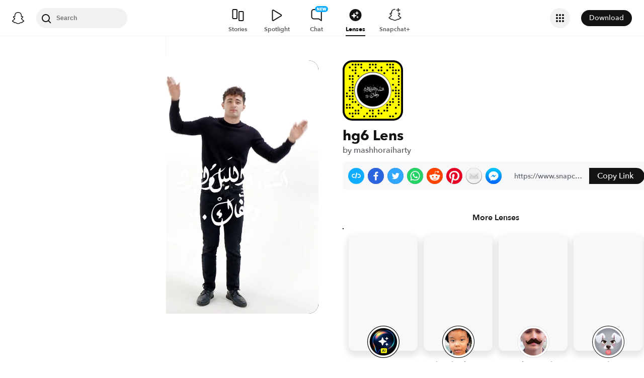

--- FILE ---
content_type: image/svg+xml
request_url: https://app.snapchat.com/web/deeplink/snapcode?data=056f262db1554bdba739d7a091ec5ede&version=1&type=svg
body_size: 35868
content:
<?xml version="1.0" encoding="UTF-8" standalone="no"?>
<svg xmlns:xlink="http://www.w3.org/1999/xlink" height="320" version="1.1" viewBox="0 0 320 320" width="320" xmlns="http://www.w3.org/2000/svg">
  <defs>
    <rect height="320" id="rect" rx="51.2" width="320" x="0" y="0"/>
    <clipPath id="clip">
      <use xlink:href="#rect"/>
    </clipPath>
  </defs>
  <image clip-path="url(#clip)" height="62.0%" width="62.0%" x="61.25" xlink:href="[data-uri]" y="61.25"/>
  <path d="M60,160C60,104.78,104.78,60,160,60L160,60C215.22,60,260,104.78,260,160L260,160C260,215.22,215.22,260,160,260L160,260C104.78,260,60,215.22,60,160L60,160M0,268.8C0,297.07,22.93,320,51.2,320L268.8,320C297.07,320,320,297.07,320,268.8L320,51.2C320,22.93,297.07,0,268.8,0L51.2,0C22.93,0,0,22.93,0,51.2L0,268.8" fill="#000000"/>
  <path d="M10,51.2C10,28.45,28.45,10,51.2,10L268.8,10C291.55,10,310,28.45,310,51.2L310,268.8C310,291.55,291.55,310,268.8,310L51.2,310C28.45,310,10,291.55,10,268.8L10,51.2M53.16,17.63A5,5,0,0,0,53.16,27.63A5,5,0,0,0,53.16,17.63M68.42,17.63A5,5,0,0,0,68.42,27.63A5,5,0,0,0,68.42,17.63M83.68,17.63A5,5,0,0,0,83.68,27.63A5,5,0,0,0,83.68,17.63M98.95,17.63A5,5,0,0,0,98.95,27.63A5,5,0,0,0,98.95,17.63M144.74,17.63A5,5,0,0,0,144.74,27.63A5,5,0,0,0,144.74,17.63M160,17.63A5,5,0,0,0,160,27.63A5,5,0,0,0,160,17.63M175.26,17.63A5,5,0,0,0,175.26,27.63A5,5,0,0,0,175.26,17.63M236.32,17.63A5,5,0,0,0,236.32,27.63A5,5,0,0,0,236.32,17.63M251.58,17.63A5,5,0,0,0,251.58,27.63A5,5,0,0,0,251.58,17.63M266.84,17.63A5,5,0,0,0,266.84,27.63A5,5,0,0,0,266.84,17.63M37.89,32.89A5,5,0,0,0,37.89,42.89A5,5,0,0,0,37.89,32.89M68.42,32.89A5,5,0,0,0,68.42,42.89A5,5,0,0,0,68.42,32.89M98.95,32.89A5,5,0,0,0,98.95,42.89A5,5,0,0,0,98.95,32.89M144.74,32.89A5,5,0,0,0,144.74,42.89A5,5,0,0,0,144.74,32.89M175.26,32.89A5,5,0,0,0,175.26,42.89A5,5,0,0,0,175.26,32.89M205.79,32.89A5,5,0,0,0,205.79,42.89A5,5,0,0,0,205.79,32.89M251.58,32.89A5,5,0,0,0,251.58,42.89A5,5,0,0,0,251.58,32.89M266.84,32.89A5,5,0,0,0,266.84,42.89A5,5,0,0,0,266.84,32.89M53.16,48.16A5,5,0,0,0,53.16,58.16A5,5,0,0,0,53.16,48.16M68.42,48.16A5,5,0,0,0,68.42,58.16A5,5,0,0,0,68.42,48.16M114.21,48.16A5,5,0,0,0,114.21,58.16A5,5,0,0,0,114.21,48.16M129.47,48.16A5,5,0,0,0,129.47,58.16A5,5,0,0,0,129.47,48.16M160,48.16A5,5,0,0,0,160,58.16A5,5,0,0,0,160,48.16M190.53,48.16A5,5,0,0,0,190.53,58.16A5,5,0,0,0,190.53,48.16M205.79,48.16A5,5,0,0,0,205.79,58.16A5,5,0,0,0,205.79,48.16M236.32,48.16A5,5,0,0,0,236.32,58.16A5,5,0,0,0,236.32,48.16M266.84,48.16A5,5,0,0,0,266.84,58.16A5,5,0,0,0,266.84,48.16M282.11,48.16A5,5,0,0,0,282.11,58.16A5,5,0,0,0,282.11,48.16M297.37,48.16A5,5,0,0,0,297.37,58.16A5,5,0,0,0,297.37,48.16M68.42,63.42A5,5,0,0,0,68.42,73.42A5,5,0,0,0,68.42,63.42M221.05,63.42A5,5,0,0,0,221.05,73.42A5,5,0,0,0,221.05,63.42M266.84,63.42A5,5,0,0,0,266.84,73.42A5,5,0,0,0,266.84,63.42M282.11,63.42A5,5,0,0,0,282.11,73.42A5,5,0,0,0,282.11,63.42M37.89,78.68A5,5,0,0,0,37.89,88.68A5,5,0,0,0,37.89,78.68M53.16,78.68A5,5,0,0,0,53.16,88.68A5,5,0,0,0,53.16,78.68M83.68,78.68A5,5,0,0,0,83.68,88.68A5,5,0,0,0,83.68,78.68M297.37,78.68A5,5,0,0,0,297.37,88.68A5,5,0,0,0,297.37,78.68M37.89,93.95A5,5,0,0,0,37.89,103.95A5,5,0,0,0,37.89,93.95M53.16,93.95A5,5,0,0,0,53.16,103.95A5,5,0,0,0,53.16,93.95M266.84,93.95A5,5,0,0,0,266.84,103.95A5,5,0,0,0,266.84,93.95M297.37,93.95A5,5,0,0,0,297.37,103.95A5,5,0,0,0,297.37,93.95M53.16,109.21A5,5,0,0,0,53.16,119.21A5,5,0,0,0,53.16,109.21M297.37,109.21A5,5,0,0,0,297.37,119.21A5,5,0,0,0,297.37,109.21M53.16,124.47A5,5,0,0,0,53.16,134.47A5,5,0,0,0,53.16,124.47M266.84,124.47A5,5,0,0,0,266.84,134.47A5,5,0,0,0,266.84,124.47M297.37,124.47A5,5,0,0,0,297.37,134.47A5,5,0,0,0,297.37,124.47M37.89,139.74A5,5,0,0,0,37.89,149.74A5,5,0,0,0,37.89,139.74M53.16,139.74A5,5,0,0,0,53.16,149.74A5,5,0,0,0,53.16,139.74M282.11,139.74A5,5,0,0,0,282.11,149.74A5,5,0,0,0,282.11,139.74M37.89,155A5,5,0,0,0,37.89,165A5,5,0,0,0,37.89,155M53.16,155A5,5,0,0,0,53.16,165A5,5,0,0,0,53.16,155M266.84,155A5,5,0,0,0,266.84,165A5,5,0,0,0,266.84,155M282.11,155A5,5,0,0,0,282.11,165A5,5,0,0,0,282.11,155M297.37,155A5,5,0,0,0,297.37,165A5,5,0,0,0,297.37,155M22.63,170.26A5,5,0,0,0,22.63,180.26A5,5,0,0,0,22.63,170.26M53.16,170.26A5,5,0,0,0,53.16,180.26A5,5,0,0,0,53.16,170.26M282.11,170.26A5,5,0,0,0,282.11,180.26A5,5,0,0,0,282.11,170.26M297.37,170.26A5,5,0,0,0,297.37,180.26A5,5,0,0,0,297.37,170.26M22.63,185.53A5,5,0,0,0,22.63,195.53A5,5,0,0,0,22.63,185.53M37.89,185.53A5,5,0,0,0,37.89,195.53A5,5,0,0,0,37.89,185.53M53.16,185.53A5,5,0,0,0,53.16,195.53A5,5,0,0,0,53.16,185.53M282.11,185.53A5,5,0,0,0,282.11,195.53A5,5,0,0,0,282.11,185.53M297.37,185.53A5,5,0,0,0,297.37,195.53A5,5,0,0,0,297.37,185.53M37.89,200.79A5,5,0,0,0,37.89,210.79A5,5,0,0,0,37.89,200.79M53.16,200.79A5,5,0,0,0,53.16,210.79A5,5,0,0,0,53.16,200.79M266.84,200.79A5,5,0,0,0,266.84,210.79A5,5,0,0,0,266.84,200.79M297.37,200.79A5,5,0,0,0,297.37,210.79A5,5,0,0,0,297.37,200.79M53.16,216.05A5,5,0,0,0,53.16,226.05A5,5,0,0,0,53.16,216.05M68.42,216.05A5,5,0,0,0,68.42,226.05A5,5,0,0,0,68.42,216.05M251.58,216.05A5,5,0,0,0,251.58,226.05A5,5,0,0,0,251.58,216.05M266.84,216.05A5,5,0,0,0,266.84,226.05A5,5,0,0,0,266.84,216.05M297.37,216.05A5,5,0,0,0,297.37,226.05A5,5,0,0,0,297.37,216.05M22.63,231.32A5,5,0,0,0,22.63,241.32A5,5,0,0,0,22.63,231.32M37.89,231.32A5,5,0,0,0,37.89,241.32A5,5,0,0,0,37.89,231.32M83.68,231.32A5,5,0,0,0,83.68,241.32A5,5,0,0,0,83.68,231.32M236.32,231.32A5,5,0,0,0,236.32,241.32A5,5,0,0,0,236.32,231.32M251.58,231.32A5,5,0,0,0,251.58,241.32A5,5,0,0,0,251.58,231.32M297.37,231.32A5,5,0,0,0,297.37,241.32A5,5,0,0,0,297.37,231.32M22.63,246.58A5,5,0,0,0,22.63,256.58A5,5,0,0,0,22.63,246.58M37.89,246.58A5,5,0,0,0,37.89,256.58A5,5,0,0,0,37.89,246.58M53.16,246.58A5,5,0,0,0,53.16,256.58A5,5,0,0,0,53.16,246.58M98.95,246.58A5,5,0,0,0,98.95,256.58A5,5,0,0,0,98.95,246.58M236.32,246.58A5,5,0,0,0,236.32,256.58A5,5,0,0,0,236.32,246.58M282.11,246.58A5,5,0,0,0,282.11,256.58A5,5,0,0,0,282.11,246.58M68.42,261.84A5,5,0,0,0,68.42,271.84A5,5,0,0,0,68.42,261.84M83.68,261.84A5,5,0,0,0,83.68,271.84A5,5,0,0,0,83.68,261.84M144.74,261.84A5,5,0,0,0,144.74,271.84A5,5,0,0,0,144.74,261.84M160,261.84A5,5,0,0,0,160,271.84A5,5,0,0,0,160,261.84M190.53,261.84A5,5,0,0,0,190.53,271.84A5,5,0,0,0,190.53,261.84M221.05,261.84A5,5,0,0,0,221.05,271.84A5,5,0,0,0,221.05,261.84M236.32,261.84A5,5,0,0,0,236.32,271.84A5,5,0,0,0,236.32,261.84M37.89,277.11A5,5,0,0,0,37.89,287.11A5,5,0,0,0,37.89,277.11M53.16,277.11A5,5,0,0,0,53.16,287.11A5,5,0,0,0,53.16,277.11M68.42,277.11A5,5,0,0,0,68.42,287.11A5,5,0,0,0,68.42,277.11M83.68,277.11A5,5,0,0,0,83.68,287.11A5,5,0,0,0,83.68,277.11M129.47,277.11A5,5,0,0,0,129.47,287.11A5,5,0,0,0,129.47,277.11M160,277.11A5,5,0,0,0,160,287.11A5,5,0,0,0,160,277.11M190.53,277.11A5,5,0,0,0,190.53,287.11A5,5,0,0,0,190.53,277.11M205.79,277.11A5,5,0,0,0,205.79,287.11A5,5,0,0,0,205.79,277.11M282.11,277.11A5,5,0,0,0,282.11,287.11A5,5,0,0,0,282.11,277.11M53.16,292.37A5,5,0,0,0,53.16,302.37A5,5,0,0,0,53.16,292.37M114.21,292.37A5,5,0,0,0,114.21,302.37A5,5,0,0,0,114.21,292.37M144.74,292.37A5,5,0,0,0,144.74,302.37A5,5,0,0,0,144.74,292.37M160,292.37A5,5,0,0,0,160,302.37A5,5,0,0,0,160,292.37M175.26,292.37A5,5,0,0,0,175.26,302.37A5,5,0,0,0,175.26,292.37M251.58,292.37A5,5,0,0,0,251.58,302.37A5,5,0,0,0,251.58,292.37M266.84,292.37A5,5,0,0,0,266.84,302.37A5,5,0,0,0,266.84,292.37M62,160C62,214.12,105.88,258,160,258L160,258C214.12,258,258,214.12,258,160L258,160C258,105.88,214.12,62,160,62L160,62C105.88,62,62,105.88,62,160L62,160" fill="#FFFC00"/>
</svg>
